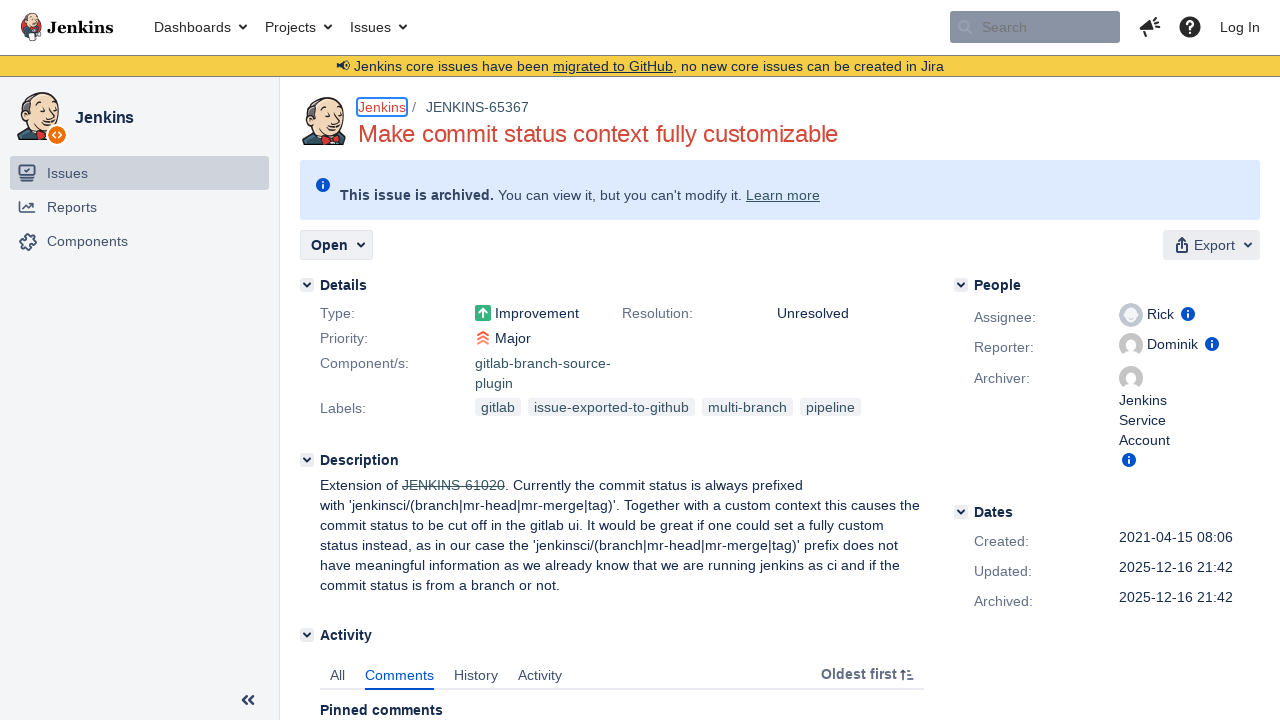

--- FILE ---
content_type: text/html;charset=UTF-8
request_url: https://issues.jenkins.io/browse/JENKINS-65367?workflowName=JNJira+%2B+In-Review&stepId=1
body_size: 19694
content:


<h2 style="display:none;">[JENKINS-65367] Make commit status context fully customizable</h2>


    














    <div class="tabwrap aui-tabs horizontal-tabs aui-tabs-disabled">
        <script>resourcePhaseCheckpoint.interaction.then(() => require('wrm/require')('wrc!commentPins'));</script><script>resourcePhaseCheckpoint.interaction.then(() => require('wrm/require')('wrc!commentPinsDiscovery'));</script>

        <ul role="tablist" id="issue-tabs" class="tabs-menu" aria-label="Activity">
                                
            
            <li class="menu-item "
                role="presentation"
                id="all-tabpanel"
                data-id="all-tabpanel"
                data-key="com.atlassian.jira.plugin.system.issuetabpanels:all-tabpanel"
                data-label="All"
                data-href="/browse/JENKINS-65367?page=com.atlassian.jira.plugin.system.issuetabpanels:all-tabpanel"
            >
                                    <a role="tab" aria-selected="false" aria-controls="all-tabpanel-tabpanel" id="all-tabpanel-link" href="/browse/JENKINS-65367?page=com.atlassian.jira.plugin.system.issuetabpanels:all-tabpanel" tabindex="-1" class="ajax-activity-content">All</a>
                            </li>
                                
            
            <li class="menu-item  active-tab active "
                role="presentation"
                id="comment-tabpanel"
                data-id="comment-tabpanel"
                data-key="com.atlassian.jira.plugin.system.issuetabpanels:comment-tabpanel"
                data-label="Comments"
                data-href="/browse/JENKINS-65367?page=com.atlassian.jira.plugin.system.issuetabpanels:comment-tabpanel"
            >
                                    <a role="tab" aria-controls="comment-tabpanel-tabpanel" id="comment-tabpanel-link" aria-selected="true" tabindex="0">Comments</a>
                            </li>
                                
            
            <li class="menu-item "
                role="presentation"
                id="changehistory-tabpanel"
                data-id="changehistory-tabpanel"
                data-key="com.atlassian.jira.plugin.system.issuetabpanels:changehistory-tabpanel"
                data-label="History"
                data-href="/browse/JENKINS-65367?page=com.atlassian.jira.plugin.system.issuetabpanels:changehistory-tabpanel"
            >
                                    <a role="tab" aria-selected="false" aria-controls="changehistory-tabpanel-tabpanel" id="changehistory-tabpanel-link" href="/browse/JENKINS-65367?page=com.atlassian.jira.plugin.system.issuetabpanels:changehistory-tabpanel" tabindex="-1" class="ajax-activity-content">History</a>
                            </li>
                                
            
            <li class="menu-item "
                role="presentation"
                id="activity-stream-issue-tab"
                data-id="activity-stream-issue-tab"
                data-key="com.atlassian.streams.streams-jira-plugin:activity-stream-issue-tab"
                data-label="Activity"
                data-href="/browse/JENKINS-65367?page=com.atlassian.streams.streams-jira-plugin:activity-stream-issue-tab"
            >
                                    <a role="tab" aria-selected="false" aria-controls="activity-stream-issue-tab-tabpanel" id="activity-stream-issue-tab-link" href="/browse/JENKINS-65367?page=com.atlassian.streams.streams-jira-plugin:activity-stream-issue-tab" tabindex="-1" class="ajax-activity-content">Activity</a>
                            </li>
                </ul>

                    <div class="sortwrap">
                                    <button id="sort-button" class="issue-activity-sort-link aui-button aui-button-compact aui-button-subtle ajax-activity-content" data-tab-sort data-ajax="/browse/JENKINS-65367?actionOrder=desc" data-order="desc" title="Reverse sort direction">
                        <span class="activity-tab-sort-label">Oldest first</span>
                        <span class="aui-icon activity-tab-sort-up"></span>
                    </button>
                            </div>
                        <div class="tabs-pane active-pane"></div>
    </div>
                                <div class="issuePanelWrapper" id="comment-tabpanel-tabpanel" tabindex="0" role="tabpanel" aria-labelledby="comment-tabpanel-link">
            <div class="issuePanelProgress"></div>
            <div class="issuePanelContainer" id="issue_actions_container">
                <div class="issuePanelHeaderContainer" id="issue_actions_header_container">
                    



<b>Pinned comments</b>
<br/>
<div class="issuePanelContainer" id="issue_pin_comments_container">
                



<div id="pinned-comment-497755" class="issue-data-block activity-comment twixi-block  expanded ">
    <div class="twixi-wrap verbose actionContainer">
        <div class="action-head">
            <h3>
                <button class="twixi icon-default aui-icon aui-icon-small aui-iconfont-expanded">
                    Collapse comment:         
    
    
    
    
            
            
                                                Pinned by         Jenkins Service Account
                                                    Jenkins Service Account added a comment - 2025-12-16 21:42     
                </button>
            </h3>
            <div class="action-details">        
    
    
    
    
            
            
                                                <div id="pinheader-497755">
                                                <p class="issue-comment-action"><span class='icon-default aui-icon aui-icon-small pin-icon' title='Pinned 2025-12-16 21:42'></span> Pinned by         



    <a class="user-hover user-avatar" rel="ircbot" id="commentauthor_${commentAction.comment.id}_pinnedby" href="/secure/ViewProfile.jspa?name=ircbot"><span class="aui-avatar aui-avatar-xsmall"><span class="aui-avatar-inner"><img src="https://www.gravatar.com/avatar/7bf9d0012015578bc38244c3e5828281?d=mm&amp;s=16" alt="" loading="lazy" /></span></span> Jenkins Service Account</a>
</p>
                    </div>
                                                    



    <a class="user-hover user-avatar" rel="ircbot" id="commentauthor_497755_verbose" href="/secure/ViewProfile.jspa?name=ircbot"><span class="aui-avatar aui-avatar-xsmall"><span class="aui-avatar-inner"><img src="https://www.gravatar.com/avatar/7bf9d0012015578bc38244c3e5828281?d=mm&amp;s=16" alt="" loading="lazy" /></span></span> Jenkins Service Account</a>
 added a comment  - <a href='/browse/JENKINS-65367?focusedId=497755&page=com.atlassian.jira.plugin.system.issuetabpanels:comment-tabpanel#comment-497755' class='commentdate_497755_verbose subText comment-created-date-link'><span
                class='date user-tz' title='2025-12-16 21:42'><time class='livestamp'
                                                                     datetime='2025-12-16T21:42:53+0000'>2025-12-16 21:42</time></span></a>       </div>
        </div>
        <div class="action-body flooded"><p>All issues for Jenkins have been migrated to <a href="https://github.com/jenkinsci/gitlab-branch-source-plugin/issues/" class="external-link" target="_blank" rel="nofollow noopener">GitHub</a></p>

<p>Here is the link to this issue on GitHub: <a href="https://github.com/jenkinsci/gitlab-branch-source-plugin/issues/693" class="external-link" target="_blank" rel="nofollow noopener">https://github.com/jenkinsci/gitlab-branch-source-plugin/issues/693</a></p>

<p>To find related issues use this search: <a href="https://github.com/jenkinsci/gitlab-branch-source-plugin/issues/?q=%22JENKINS-65367%22" class="external-link" target="_blank" rel="nofollow noopener">https://github.com/jenkinsci/gitlab-branch-source-plugin/issues/?q=%22JENKINS-65367%22</a></p>

<p>For more details see the <a href="https://jenkins.io/redirect/core-components-jira-migration" class="external-link" target="_blank" rel="nofollow noopener">announcement</a></p>

<p>(<em>Note: this is an automated bulk comment</em>)</p> </div>
        <div class="action-links action-comment-actions">
                                        </div>
    </div>
    <div class="twixi-wrap concise actionContainer">
        <div class="action-head">
            <h3>
                <button class="twixi icon-default aui-icon aui-icon-small aui-iconfont-collapsed">
                    Expand comment:         
    
    
    
    
            
            
                                                Pinned by         Jenkins Service Account
                                                    Jenkins Service Account added a comment - 2025-12-16 21:42     
                </button>
            </h3>
            <div class="action-details flooded">
                        
    
    
    
    
            
            
                            <span id="collapsed-pinheader-497755">
                    <span class='icon-default aui-icon aui-icon-small pin-icon' title='Pinned 2025-12-16 21:42'></span>
                </span>
                                    



    <a class="user-hover user-avatar" rel="ircbot" id="commentauthor_497755_concise" href="/secure/ViewProfile.jspa?name=ircbot"><span class="aui-avatar aui-avatar-xsmall"><span class="aui-avatar-inner"><img src="https://www.gravatar.com/avatar/7bf9d0012015578bc38244c3e5828281?d=mm&amp;s=16" alt="" loading="lazy" /></span></span> Jenkins Service Account</a>
 added a comment  - <a href='/browse/JENKINS-65367?focusedId=497755&page=com.atlassian.jira.plugin.system.issuetabpanels:comment-tabpanel#comment-497755' class='commentdate_497755_concise subText comment-created-date-link'><span
                class='date user-tz' title='2025-12-16 21:42'><time class='livestamp'
                                                                     datetime='2025-12-16T21:42:53+0000'>2025-12-16 21:42</time></span></a>                         All issues for Jenkins have been migrated to  GitHub  

 Here is the link to this issue on GitHub:  https://github.com/jenkinsci/gitlab-branch-source-plugin/issues/693  

 To find related issues use this search:  https://github.com/jenkinsci/gitlab-branch-source-plugin/issues/?q=%22JENKINS-65367%22  

 For more details see the  announcement  

 ( Note: this is an automated bulk comment )              </div>
        </div>
    </div>
</div>
         </div>
<br/>
<b>All comments</b>
<br/>

                </div>
                                                            



<div id="comment-425988" class="issue-data-block activity-comment twixi-block  expanded ">
    <div class="twixi-wrap verbose actionContainer">
        <div class="action-head">
            <h3>
                <button class="twixi icon-default aui-icon aui-icon-small aui-iconfont-expanded">
                    Collapse comment:         
    
    
    
    
                            Ing. Christoph Obexer added a comment - 2022-05-20 08:16     
                </button>
            </h3>
            <div class="action-details">        
    
    
    
    
                            



    <a class="user-hover user-avatar" rel="cobexer" id="commentauthor_425988_verbose" href="/secure/ViewProfile.jspa?name=cobexer"><span class="aui-avatar aui-avatar-xsmall"><span class="aui-avatar-inner"><img src="https://issues.jenkins.io/secure/useravatar?size=xsmall&amp;avatarId=10292" alt="" loading="lazy" /></span></span> Ing. Christoph Obexer</a>
 added a comment  - <a href='/browse/JENKINS-65367?focusedId=425988&page=com.atlassian.jira.plugin.system.issuetabpanels:comment-tabpanel#comment-425988' class='commentdate_425988_verbose subText comment-created-date-link'><span
                class='date user-tz' title='2022-05-20 08:16'><time class='livestamp'
                                                                     datetime='2022-05-20T08:16:48+0000'>2022-05-20 08:16</time></span></a>       </div>
        </div>
        <div class="action-body flooded"><p>Implemented here: <a href="https://github.com/jenkinsci/gitlab-branch-source-plugin/pull/177" class="external-link" target="_blank" rel="nofollow noopener">https://github.com/jenkinsci/gitlab-branch-source-plugin/pull/177</a> but ignored so far =(</p> </div>
        <div class="action-links action-comment-actions">
                                        </div>
    </div>
    <div class="twixi-wrap concise actionContainer">
        <div class="action-head">
            <h3>
                <button class="twixi icon-default aui-icon aui-icon-small aui-iconfont-collapsed">
                    Expand comment:         
    
    
    
    
                            Ing. Christoph Obexer added a comment - 2022-05-20 08:16     
                </button>
            </h3>
            <div class="action-details flooded">
                        
    
    
    
    
                            



    <a class="user-hover user-avatar" rel="cobexer" id="commentauthor_425988_concise" href="/secure/ViewProfile.jspa?name=cobexer"><span class="aui-avatar aui-avatar-xsmall"><span class="aui-avatar-inner"><img src="https://issues.jenkins.io/secure/useravatar?size=xsmall&amp;avatarId=10292" alt="" loading="lazy" /></span></span> Ing. Christoph Obexer</a>
 added a comment  - <a href='/browse/JENKINS-65367?focusedId=425988&page=com.atlassian.jira.plugin.system.issuetabpanels:comment-tabpanel#comment-425988' class='commentdate_425988_concise subText comment-created-date-link'><span
                class='date user-tz' title='2022-05-20 08:16'><time class='livestamp'
                                                                     datetime='2022-05-20T08:16:48+0000'>2022-05-20 08:16</time></span></a>                         Implemented here:  https://github.com/jenkinsci/gitlab-branch-source-plugin/pull/177  but ignored so far =(              </div>
        </div>
    </div>
</div>
                                             



<div id="comment-497755" class="issue-data-block activity-comment twixi-block  expanded ">
    <div class="twixi-wrap verbose actionContainer">
        <div class="action-head">
            <h3>
                <button class="twixi icon-default aui-icon aui-icon-small aui-iconfont-expanded">
                    Collapse comment:         
    
    
    
    
            
            
                                                Pinned by         Jenkins Service Account
                                                    Jenkins Service Account added a comment - 2025-12-16 21:42     
                </button>
            </h3>
            <div class="action-details">        
    
    
    
    
            
            
                                                <div id="pinheader-497755">
                                                <p class="issue-comment-action"><span class='icon-default aui-icon aui-icon-small pin-icon' title='Pinned 2025-12-16 21:42'></span> Pinned by         



    <a class="user-hover user-avatar" rel="ircbot" id="commentauthor_${commentAction.comment.id}_pinnedby" href="/secure/ViewProfile.jspa?name=ircbot"><span class="aui-avatar aui-avatar-xsmall"><span class="aui-avatar-inner"><img src="https://www.gravatar.com/avatar/7bf9d0012015578bc38244c3e5828281?d=mm&amp;s=16" alt="" loading="lazy" /></span></span> Jenkins Service Account</a>
</p>
                    </div>
                                                    



    <a class="user-hover user-avatar" rel="ircbot" id="commentauthor_497755_verbose" href="/secure/ViewProfile.jspa?name=ircbot"><span class="aui-avatar aui-avatar-xsmall"><span class="aui-avatar-inner"><img src="https://www.gravatar.com/avatar/7bf9d0012015578bc38244c3e5828281?d=mm&amp;s=16" alt="" loading="lazy" /></span></span> Jenkins Service Account</a>
 added a comment  - <a href='/browse/JENKINS-65367?focusedId=497755&page=com.atlassian.jira.plugin.system.issuetabpanels:comment-tabpanel#comment-497755' class='commentdate_497755_verbose subText comment-created-date-link'><span
                class='date user-tz' title='2025-12-16 21:42'><time class='livestamp'
                                                                     datetime='2025-12-16T21:42:53+0000'>2025-12-16 21:42</time></span></a>       </div>
        </div>
        <div class="action-body flooded"><p>All issues for Jenkins have been migrated to <a href="https://github.com/jenkinsci/gitlab-branch-source-plugin/issues/" class="external-link" target="_blank" rel="nofollow noopener">GitHub</a></p>

<p>Here is the link to this issue on GitHub: <a href="https://github.com/jenkinsci/gitlab-branch-source-plugin/issues/693" class="external-link" target="_blank" rel="nofollow noopener">https://github.com/jenkinsci/gitlab-branch-source-plugin/issues/693</a></p>

<p>To find related issues use this search: <a href="https://github.com/jenkinsci/gitlab-branch-source-plugin/issues/?q=%22JENKINS-65367%22" class="external-link" target="_blank" rel="nofollow noopener">https://github.com/jenkinsci/gitlab-branch-source-plugin/issues/?q=%22JENKINS-65367%22</a></p>

<p>For more details see the <a href="https://jenkins.io/redirect/core-components-jira-migration" class="external-link" target="_blank" rel="nofollow noopener">announcement</a></p>

<p>(<em>Note: this is an automated bulk comment</em>)</p> </div>
        <div class="action-links action-comment-actions">
                                        </div>
    </div>
    <div class="twixi-wrap concise actionContainer">
        <div class="action-head">
            <h3>
                <button class="twixi icon-default aui-icon aui-icon-small aui-iconfont-collapsed">
                    Expand comment:         
    
    
    
    
            
            
                                                Pinned by         Jenkins Service Account
                                                    Jenkins Service Account added a comment - 2025-12-16 21:42     
                </button>
            </h3>
            <div class="action-details flooded">
                        
    
    
    
    
            
            
                            <span id="collapsed-pinheader-497755">
                    <span class='icon-default aui-icon aui-icon-small pin-icon' title='Pinned 2025-12-16 21:42'></span>
                </span>
                                    



    <a class="user-hover user-avatar" rel="ircbot" id="commentauthor_497755_concise" href="/secure/ViewProfile.jspa?name=ircbot"><span class="aui-avatar aui-avatar-xsmall"><span class="aui-avatar-inner"><img src="https://www.gravatar.com/avatar/7bf9d0012015578bc38244c3e5828281?d=mm&amp;s=16" alt="" loading="lazy" /></span></span> Jenkins Service Account</a>
 added a comment  - <a href='/browse/JENKINS-65367?focusedId=497755&page=com.atlassian.jira.plugin.system.issuetabpanels:comment-tabpanel#comment-497755' class='commentdate_497755_concise subText comment-created-date-link'><span
                class='date user-tz' title='2025-12-16 21:42'><time class='livestamp'
                                                                     datetime='2025-12-16T21:42:53+0000'>2025-12-16 21:42</time></span></a>                         All issues for Jenkins have been migrated to  GitHub  

 Here is the link to this issue on GitHub:  https://github.com/jenkinsci/gitlab-branch-source-plugin/issues/693  

 To find related issues use this search:  https://github.com/jenkinsci/gitlab-branch-source-plugin/issues/?q=%22JENKINS-65367%22  

 For more details see the  announcement  

 ( Note: this is an automated bulk comment )              </div>
        </div>
    </div>
</div>
                                                 </div>
        </div>
                                    